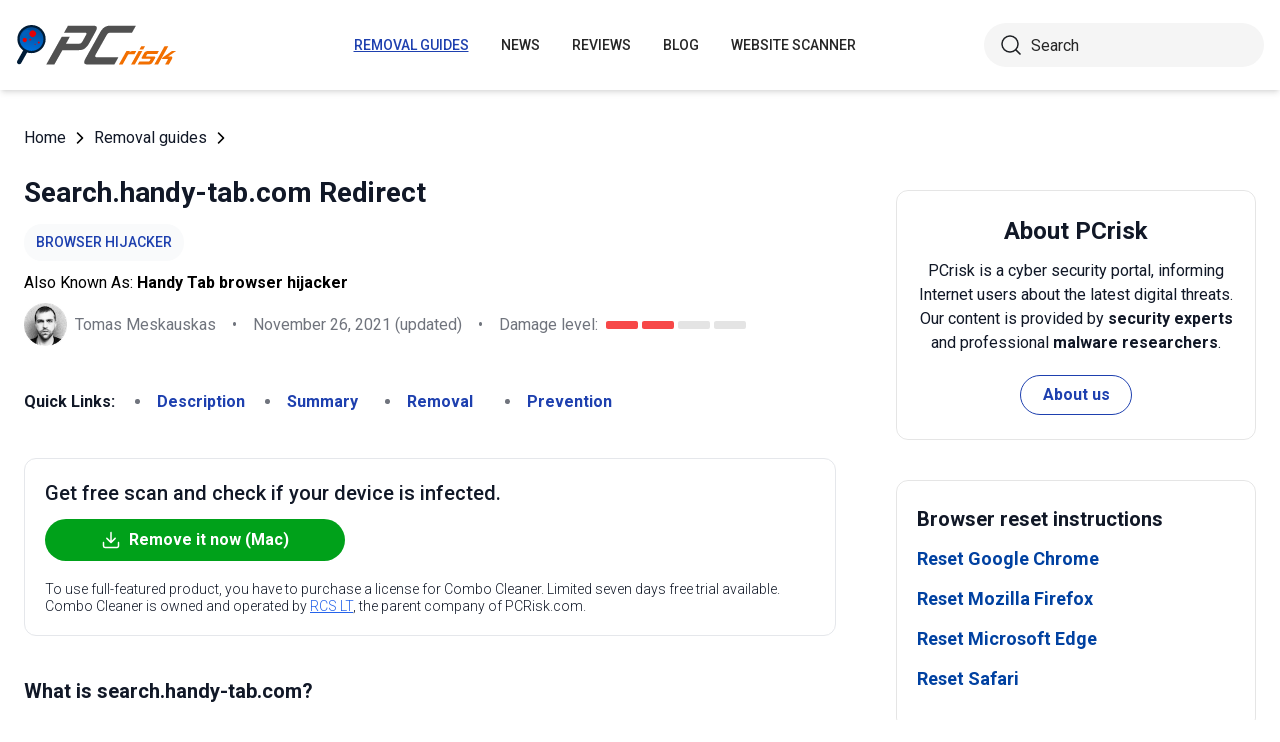

--- FILE ---
content_type: text/html; charset=utf-8
request_url: https://www.pcrisk.com/removal-guides/13162-search-handy-tab-com-redirect
body_size: 16050
content:
<!DOCTYPE html>
<html lang="en">
<head>
<meta charset="utf-8">
<link href="/templates/joomspirit_70/css/style.min.css" rel="stylesheet">
<meta content="IE=edge" http-equiv="X-UA-Compatible">
<meta content="width=device-width,initial-scale=1" name="viewport">
<link rel="apple-touch-icon" sizes="180x180" href="/apple-touch-icon.png">
<link rel="icon" type="image/png" sizes="32x32" href="/favicon-32x32.png">
<link rel="icon" type="image/png" sizes="16x16" href="/favicon-16x16.png">
<link rel="mask-icon" href="/safari-pinned-tab.svg" color="#e1762e">
<link rel="shortcut icon" href="/favicon.ico" type="image/x-icon" />
<link rel="preconnect" href="https://pcriskweb.disqus.com/embed.js">
<meta name="msapplication-TileColor" content="#2b5797">
<meta name="theme-color" content="#ffffff">
  <base href="https://www.pcrisk.com/removal-guides/13162-search-handy-tab-com-redirect" />
  <meta http-equiv="content-type" content="text/html; charset=utf-8" />
  <meta name="robots" content="index, follow" />
  <title>Search.handy-tab.com Redirect - Simple removal instructions, search engine fix (updated)</title>
  <link href="https://www.pcrisk.com/removal-guides/13162-search-handy-tab-com-redirect" rel="canonical"  />
  <script type="application/ld+json">{"@context":"https://schema.org","@type":"Article","mainEntityOfPage":{"@type":"WebPage","@id":"https://www.pcrisk.com/removal-guides/13162-search-handy-tab-com-redirect"},"headline":"Search.handy-tab.com Redirect","image":"https://www.pcrisk.com/images/stories/screenshots201804/handytab-homepage.jpg","datePublished":"2018-07-24T10:20-06:00","dateModified":"2021-11-26T07:10-06:00","author":{"@type":"Person","name":"Tomas Meskauskas","image":"https://www.pcrisk.com/images/tomas-meskauskas-150.png","url":"https://www.pcrisk.com/tomas-meskauskas","sameAs":["https://twitter.com/pcrisk","https://www.linkedin.com/in/tomas-meskauskas-96a25325"]},"publisher":{"@type":"Organization","name":"PCrisk","logo":{"@type":"ImageObject","url":"https://www.pcrisk.com/images/logos/pcrisk_logo_n.png"}}}</script>
  <meta property="og:title" content="Search.handy-tab.com Redirect">
  <meta property="og:image" content="https://www.pcrisk.com/images/stories/screenshots201804/handytab-homepage.jpg">
  <meta property="og:type" content="article">
  <meta property="og:url" content="https://www.pcrisk.com/removal-guides/13162-search-handy-tab-com-redirect">
  <meta name="twitter:card" content="summary_large_image">
  <meta name="twitter:title" content="Search.handy-tab.com Redirect">
  <meta name="twitter:image" content="https://www.pcrisk.com/images/stories/screenshots201804/handytab-homepage.jpg">

<!--[if lt IE 9]>
	<script src="https://cdnjs.cloudflare.com/ajax/libs/html5shiv/3.7.3/html5shiv.js"></script>
<![endif]-->
<!-- Google tag (gtag.js) -->
<script async src="https://www.googletagmanager.com/gtag/js?id=G-YCLYPKPDBV"></script>
<script>
  window.dataLayer = window.dataLayer || [];
  function gtag(){dataLayer.push(arguments);}
  gtag('js', new Date());

  gtag('config', 'G-YCLYPKPDBV');
</script>
</head>
<body>
    <div class="relative flex min-h-screen flex-col overflow-hidden">
		<header class="flex h-[72px] items-center shadow-md xl:h-[90px]">
		  <div class="mx-auto flex w-full max-w-[1440px] items-center justify-normal space-x-10 px-4 lg:justify-between xl:space-x-0 2xl:justify-start">
    						<a href="/" class="mr-auto shrink-0 lg:mr-0 xl:mr-[57px]"><img loading="lazy" src="/templates/joomspirit_70/images/v2/logo.svg" alt="PCrisk.com" class="h-auto w-[121px] object-contain sm:w-24 xl:w-40" width="160" height="46"></a>			
    		    <nav id="header-nav" class="fixed right-0 top-0 z-20 h-screen w-full max-w-[320px] translate-x-full overflow-auto grow bg-blue-800 transition-transform duration-500 ease-out lg:static lg:h-auto lg:w-auto lg:max-w-none lg:translate-x-0 lg:bg-transparent xl:mr-auto [&.active-menu]:translate-x-0">
									<div class="relative w-full">					
					<ul class="flex w-full flex-col items-center justify-center lg:space-x-8 max-lg:space-y-5 pt-20 lg:w-auto lg:flex-row lg:pt-0"><li><a href="/removal-guides" class="menu-link text-base font-medium uppercase leading-tight text-white transition-colors hover:underline lg:text-sm lg:text-neutral-800 lg:hover:text-blue-800 lg:hover:no-underline lg:[&.current-page]:text-blue-800 [&.current-page]:underline current-page">Removal guides</a></li><li><a href="/internet-threat-news" class="menu-link text-base font-medium uppercase leading-tight text-white transition-colors hover:underline lg:text-sm lg:text-neutral-800 lg:hover:text-blue-800 lg:hover:no-underline lg:[&.current-page]:text-blue-800 [&.current-page]:underline ">News</a></li><li><a href="/reviews" class="menu-link text-base font-medium uppercase leading-tight text-white transition-colors hover:underline lg:text-sm lg:text-neutral-800 lg:hover:text-blue-800 lg:hover:no-underline lg:[&.current-page]:text-blue-800 [&.current-page]:underline ">Reviews</a></li><li><a href="https://www.pcrisk.com/blog" class="menu-link text-base font-medium uppercase leading-tight text-white transition-colors hover:underline lg:text-sm lg:text-neutral-800 lg:hover:text-blue-800 lg:hover:no-underline lg:[&.current-page]:text-blue-800 [&.current-page]:underline ">Blog</a></li><li><a href="https://scanner.pcrisk.com" class="menu-link text-base font-medium uppercase leading-tight text-white transition-colors hover:underline lg:text-sm lg:text-neutral-800 lg:hover:text-blue-800 lg:hover:no-underline lg:[&.current-page]:text-blue-800 [&.current-page]:underline ">Website Scanner</a></li><li class="lg:hidden"><a href="/about-us" class="menu-link text-base font-medium uppercase leading-tight text-white transition-colors hover:underline lg:text-sm lg:text-neutral-800 lg:hover:text-blue-800 lg:hover:no-underline lg:[&.current-page]:text-blue-800 [&.current-page]:underline ">About us</a></li><li class="lg:hidden"><a href="/contact-us" class="menu-link text-base font-medium uppercase leading-tight text-white transition-colors hover:underline lg:text-sm lg:text-neutral-800 lg:hover:text-blue-800 lg:hover:no-underline lg:[&.current-page]:text-blue-800 [&.current-page]:underline ">Contact us</a></li></ul>					        <div role="button" aria-label="Close menu" id="close-menu" class="group absolute right-3.5 top-3 hidden max-lg:[&.is-active]:block">
          					<div class="relative flex h-[50px] w-[40px] transform items-center justify-center overflow-hidden">
            <div id="burger-inner" class="flex h-[21px] w-[27px] origin-center transform flex-col justify-between overflow-hidden transition-all duration-300">
              <div id="burger-cross" class="absolute top-2.5 flex w-12 translate-x-0 transform items-center justify-between transition-all duration-500 [&>*:nth-child(1)]:rotate-45 [&>*:nth-child(2)]:-rotate-45">
                <div class="absolute h-[2px] w-7 rotate-0 transform rounded-2xl bg-white transition-all delay-300 duration-500"></div>
                <div class="absolute h-[2px] w-7 -rotate-0 transform rounded-2xl bg-white transition-all delay-300 duration-500"></div>
              </div>
            </div>
          </div>
        </div>
				</div>
				<div class="flex items-center justify-center space-x-2 sm:hidden">
        <form action="/index.php" method="post" id="search-form-mobile" class="absolute right-0 top-[72px] z-10 mx-auto mt-6 hidden h-11 w-full items-center space-x-2 border bg-neutral-100 px-3.5 transition focus-within:border-blue-800 max-sm:static max-sm:flex max-sm:w-[80%] max-sm:rounded-[40px] sm:mt-0 xl:static xl:flex xl:w-[280px] xl:rounded-[40px] xl:border-transparent">
          <button name="submitbutton" class="size-6 shrink-0" type="submit">
            <img src="/templates/joomspirit_70/images/v2/search.svg" alt="Search">
          </button>
          <input name="searchword" class="h-full w-full bg-transparent leading-normal text-neutral-800 placeholder:text-neutral-800 focus:outline-none" placeholder="Search">
			<input type="hidden" name="task" value="search">
			<input type="hidden" name="option" value="com_search">
			<input type="hidden" name="Itemid" value="57">
        </form>
      </div>
			
    			</nav>
    <div class="sm:flex items-center justify-center space-x-2 xl:w-[288px] md:w-[24px] hidden">
      <button id="open-search" class="hidden size-6 sm:max-xl:block" type="button">
        <img src="/templates/joomspirit_70/images/v2/search.svg" alt="Open search" width="24" height="24">
      </button>
      <form action="/index.php" method="post" id="search-form" class="absolute right-0 top-[72px] z-10 mx-auto mt-6 hidden h-11 w-full items-center space-x-2 border bg-neutral-100 px-3.5 transition focus-within:border-blue-800 max-sm:static max-sm:flex max-sm:w-[80%] max-sm:rounded-[40px] sm:mt-0 xl:static xl:flex xl:w-[280px] xl:rounded-[40px] xl:border-transparent">
        <button name="submitbutton" class="size-6 shrink-0" type="submit">
          <img src="/templates/joomspirit_70/images/v2/search.svg" alt="Search" width="24" height="24">
        </button>
        <input name="searchword" class="h-full w-full bg-transparent leading-normal text-neutral-800 placeholder:text-neutral-800 focus:outline-none" placeholder="Search">
			<input type="hidden" name="task" value="search">
			<input type="hidden" name="option" value="com_search">
			<input type="hidden" name="Itemid" value="57">
      </form>
    </div>
    <div role="button" aria-label="Open menu" id="burger-button" class="group relative block lg:hidden">
      <div class="relative flex h-[50px] w-[40px] transform items-center justify-center overflow-hidden">
        <div id="burger-inner" class="flex h-[21px] w-[27px] origin-center transform flex-col justify-between overflow-hidden transition-all duration-300">
          <div class="h-[2px] w-full origin-left transform rounded-2xl bg-neutral-800 transition-all duration-300"></div>
          <div class="h-[2px] w-full transform rounded-2xl bg-neutral-800 transition-all delay-75 duration-300"></div>
          <div class="h-[2px] w-full origin-left transform rounded-2xl bg-neutral-800 transition-all delay-150 duration-300"></div>
        </div>
      </div>
    </div>
		</div>
		</header>
				
			
		<main class="container grow pb-[60px] pt-5 sm:pb-20 xl:pb-[120px]">
						<div class="mb-6 pt-4 items-center space-x-2 hidden lg:flex">
								<a href="https://www.pcrisk.com/" class="leading-normal text-gray-900 transition-colors hover:text-blue-800">Home</a> <svg class="size-3 rotate-180"><use href="/templates/joomspirit_70/images/v2/sprites/sprite.svg#icon-arrow"></use></svg> <a href="/removal-guides" class="leading-normal text-gray-900 transition-colors hover:text-blue-800">Removal guides</a> <svg class="size-3 rotate-180"><use href="/templates/joomspirit_70/images/v2/sprites/sprite.svg#icon-arrow"></use></svg> 			
			</div>
				
					
				
				<div class="flex flex-col max-sm:space-y-[60px] max-xl:sm:space-y-20 xl:flex-row space-x-0 xl:space-x-[60px]">
								<div id="main_component" class="w-full grow mb-10 xl:max-w-[812px] xxl:max-w-[980px]">

						
						




	
	
	









<div class="mb-10">
			
												<h1 class="mb-3 text-2xl font-bold leading-snug text-gray-900 xl:text-3xl">
							
			Search.handy-tab.com Redirect			</h1>
			            <a class="mb-2.5 inline-flex py-2 items-center rounded-full bg-gray-50 px-3 text-center text-sm font-medium uppercase leading-normal text-blue-800" href="/common-types-of-computer-infections#browser-hijacker">Browser Hijacker</a>              
            <p class="mb-2">Also Known As: <span class="font-bold">Handy Tab browser hijacker</span></p>            
                          
              <div class="flex flex-col sm:flex-row sm:flex-wrap sm:items-center sm:space-x-4">
              
              
								<div class="flex items-center space-x-2 prose-a:underline"><picture><img src="/images/team/tm-c70.png" alt="Tomas Meskauskas" class="size-[43px]"></picture><a title="Tomas Meskauskas" rel="author" href="https://www.pcrisk.com/tomas-meskauskas" class="leading-normal text-gray-900/60">Tomas Meskauskas</a></div>				                
								<span class="hidden text-gray-900/60 sm:block">•</span><p class="leading-normal text-gray-900/60 max-sm:mt-3"><time datetime="2021-11-26T07:10-06:00">November 26, 2021</time> (updated)</p>
				                
                                
					<span class="hidden text-gray-900/60 md:block">•</span><div class="flex items-center space-x-2 max-md:mt-3"><p class="leading-normal text-gray-900/60">Damage level: </p><div class="flex space-x-1"><span class="h-2 w-8 rounded-sm bg-[#F74848]"></span><span class="h-2 w-8 rounded-sm bg-[#F74848]"></span><span class="h-2 w-8 rounded-sm bg-[#E4E4E4]"></span><span class="h-2 w-8 rounded-sm bg-[#E4E4E4]"></span></div></div>
                
                                
              </div>
              
              </div>





<nav><span class="inline-flex mr-5 font-bold text-gray-900 leading-loose">Quick Links:</span><ul class="mb-10 inline-flex flex-wrap leading-loose list-disc list-inside"><li class="mr-5 text-gray-900/60 min-w-[100px]"><a href="#a1" class="font-bold text-blue-800 transition-colors hover:text-blue-500">Description</a></li><li class="mr-5 text-gray-900/60 min-w-[100px]"><a href="#threat-summary" class="font-bold text-blue-800 transition-colors hover:text-blue-500">Summary</a></li><li class="mr-5 text-gray-900/60 min-w-[100px]"><a href="#quicksol" class="font-bold text-blue-800 transition-colors hover:text-blue-500">Removal</a></li><li class="mr-5 text-gray-900/60 min-w-[100px]"><a href="#prevention" class="font-bold text-blue-800 transition-colors hover:text-blue-500">Prevention</a></li></ul></nav><div class="mb-10 rounded-xl border border-gray-200 p-5"><p class="mb-3 text-xl font-medium text-gray-900">Get free scan and check if your device is infected.</p><a href="/download-combo-cleaner" onclick="gtag('event', 'Article Btn Top Mac', {'event_category' : 'download','event_label' : 'Handy Tab browser hijacker'});" class="group flex w-full max-w-[300px] items-center justify-center mb-5 space-x-2 rounded-full border border-transparent bg-[#00A11A] px-5 py-2 font-bold leading-normal text-white transition-colors hover:border-green-700 hover:bg-white hover:text-green-700"><svg class="size-5 shrink-0 text-white group-hover:text-[#00A11A]"><use href="/templates/joomspirit_70/images/v2/sprites/sprite.svg#icon-download"></use></svg><span>Remove it now (Mac)</span></a><p class="text-sm font-light leading-tight text-gray-900">To use full-featured product, you have to purchase a license for Combo Cleaner. Limited seven days free trial available. Combo Cleaner is owned and operated by <a href="https://www.pcrisk.com/about-us" title="Read more about us" class="text-blue-600 underline hover:text-blue-500">RCS LT</a>, the parent company of PCRisk.com.</p></div> 
<div class="prose mb-[60px] max-w-none prose-h2:border-b prose-h2:pb-2 prose-h2:text-[30px] prose-h4:text-lg prose-a:text-blue-600 prose-a:underline prose-tr:border-b-0">
 
<h3><span id="a1">What is search.handy-tab.com?</span></h3>
<p>The search.useful-tab.com search engine is promoted by developers (Axel Division LP) using the Handy Tab app, which offers a fast and supposedly useful new tab/homepage with various widgets (to-do list and notes) and quick access to popular web services. It also allows users to choose the background and to see the local weather in a selected location.</p>

<p><img loading="lazy" style="margin: 10px auto; display: block;" alt="search.handy-tab.com browser hijacker" src="/images/stories/screenshots201804/handytab-homepage.jpg" height="534" width="790" /></p>
<p>Handy Tab is a web browser app designed for Google Chrome users and installed on Chrome as an extension.</p>
<p>Once installed, it modifies browser settings, replacing the homepage, new tab, and search engine URLs with search.useful-tab.com If you try to use the search engine, it displays results generated by search.useful-tab.com Handy Tab app is a legitimate Chrome extension and is not confirmed to record information (as most other browser hijackers do).</p>
<p>Other browser hijackers track users and record information including visited websites, IP addresses, search queries, etc. This data is usually passed to third parties to generate revenue. In some cases, these third parties are cyber criminals.</p>
<p>Therefore, users might encounter privacy issues or even have their identity stolen and used for dubious purposes. These are common reasons why you are advised not to use any browser hijackers and uninstall them immediately.</p>
<table id="threat-summary" class="threat_properties_table"><caption>Threat Summary:</caption>
<tbody>
<tr>
<td class="threat_table_property_key"><strong>Name</strong></td>
<td class="threat_table_property_value">Handy Tab browser hijacker</td>
</tr>
<tr>
<td class="threat_table_property_key"><strong>Threat Type</strong></td>
<td class="threat_table_property_value">Browser Hijacker, Redirect, Search Hijacker, Toolbar, Unwanted New Tab</td>
</tr>
<tr>
<td class="threat_table_property_key"><strong>Symptoms</strong></td>
<td class="threat_table_property_value">Manipulated Internet browser(s) settings (homepage, default Internet search engine, new tab settings). User's are forced to visit hijacker's website and search the Internet using their search engines.</td>
</tr>
<tr>
<td class="threat_table_property_key"><strong>Distribution methods</strong></td>
<td class="threat_table_property_value">Deceptive pop-up ads, free software installers (bundling), fake flash player installers.</td>
</tr>
<tr>
<td class="threat_table_property_key"><strong>Damage</strong></td>
<td class="threat_table_property_value">Internet browsing tracking (potential privacy issues), displaying of unwanted ads, redirects to shady websites.</td>
</tr>
<tr>
<td class="threat_table_property_key">
<strong>Malware Removal (Mac)</strong></td>
<td class="threat_table_property_value">
<p>To eliminate possible malware infections, scan your Mac with legitimate antivirus software. Our security researchers recommend using Combo Cleaner.</p>                    
                    <a onclick="gtag('event', 'Table Btn Mac', {'event_category' : 'download','event_label' : 'Handy Tab browser hijacker'});" href="/download-combo-cleaner" class="my-7 flex w-full max-w-[375px] flex-wrap items-center justify-center space-x-2 rounded-full bg-[#00A11A] px-5 py-2 text-sm text-center font-bold leading-normal !text-white !no-underline transition-colors hover:bg-green-700/100 sm:text-base">
                        <svg class="size-5 shrink-0 text-white">
                          <use href="/templates/joomspirit_70/images/v2/sprites/sprite.svg#icon-download"></use>
                        </svg>
                        <span>Download Combo Cleaner for Mac</span>
                      </a>
<p class="text-sm">To use full-featured product, you have to purchase a license for Combo Cleaner. Limited seven days free trial available. Combo Cleaner is owned and operated by <a href="https://www.pcrisk.com/about-us" title="Read more about us">RCS LT</a>, the parent company of PCRisk.com.</p></td>
</tr>
</tbody>
</table>
<p></p>
<p>Most apps of this type promote search engines such as Handy Tab. Developers offer faster browsing, more relevant and accurate search results, and various additional features such as widgets, quick access to popular websites, and so on. Browser hijackers often look very similar, and the only difference is usually the features offered.</p>
<p>Handy Tab seems similar to most browser hijackers, even though it is a legitimate app. Examples of other apps and their associated search engines are <a href="/removal-guides/13024-quickflighttracker-toolbar" target="_self">QuickFlightTracker</a> and <a href="/removal-guides/12981-thepresidentsays-toolbar" target="_self">ThePresidentSays</a>.</p>
<h3>How did Handy Tab install on my computer?</h3>
<p>Handy Tab is available on Chrome Web Store and their official useful-tab.com website, however, it is browser hijackers are often installed through intrusive ads or using the 'bundling' method. Bundling is a way to install dubious software with other regular software in a deceptive way.</p>
<p>Developers usually hide these "bundled" apps within "Custom", "Advanced" settings, or options of the download/installation processes.</p>
<p>Clicked intrusive advertisements redirect to malicious websites and execute scripts that stealthily download and install malware or other potentially unwanted programs (PUPs). These PUPs are sometimes installed through software downloaded using torrent clients or other third party software installers/downloaders.</p>
<h3>How to avoid installation of potentially unwanted applications?</h3>
<p>To avoid PUPs (Potentially Unwanted Programs) - in this case browser hijackers - study the installation process carefully. Do not skip installation steps by quickly clicking the "Next" button. Check all available "Advanced"/"Custom" (and other similar) settings (or options). Download software from official sources only and use direct links.</p>
<p>Avoid using third party software downloaders/installers, since they are usually monetized by promoting unwanted programs that are installed using the bundling method. Browse the web with care - do not click pop-up ads, especially when visiting unofficial or untrustworthy websites.</p>
<p>Keep your antivirus software enabled and web browser updated. If your computer is already infected with Handy Tab, we recommend running a scan with 
<a href="/download-combo-cleaner" onclick="gtag('event', 'Remover Content Link Mac', {'event_category' : 'download','event_label' : 'Handy Tab browser hijacker'});">Combo Cleaner Antivirus for macOS</a> to automatically eliminate this browser hijacker.</p>
<p>Website promoting Handy Tab browser hijacker:</p>
<p><img loading="lazy" style="margin-top: 10px; margin-bottom: 10px;" alt="Website used to promote Handy Tab browser hijacker" src="/images/stories/screenshots201804/handytab-promoter.jpg" height="538" width="790" /></p>
<p style="text-align: center;">
<h3 id="quicksol">Instant automatic Mac malware removal:</h3>
<p>Manual threat removal might be a lengthy and complicated process that requires advanced IT skills. Combo Cleaner is a professional automatic malware removal tool that is recommended to get rid of Mac malware. Download it by clicking the button below:</p>
<a onclick="gtag('event', 'main button Mac', {'event_category' : 'download','event_label' : 'Handy Tab browser hijacker'});" href="/download-combo-cleaner" class="my-7 flex w-full max-w-[375px] flex-wrap text-center items-center justify-center space-x-2 space-y-1 rounded-full bg-[#00A11A] px-5 py-2 text-sm font-bold !text-white !no-underline transition-colors hover:bg-green-700/100 sm:text-base">
                <svg class="size-5 shrink-0 text-white">
                  <use href="/templates/joomspirit_70/images/v2/sprites/sprite.svg#icon-download"></use>
                </svg>
                <span>DOWNLOAD Combo Cleaner for Mac</span>
              </a>
              <p class="text-sm">By downloading any software listed on this website you agree to our <a href="/privacy-policy">Privacy Policy</a> and <a href="/terms-of-use">Terms of Use</a>. To use full-featured product, you have to purchase a license for Combo Cleaner. Limited seven days free trial available. Combo Cleaner is owned and operated by <a href="https://www.pcrisk.com/about-us" title="Read more about RCS LT">RCS LT</a>, the parent company of PCRisk.com.</p></p>
<p><strong><span style="font-size: 1.3em;">Quick menu:</span></strong></p>
<ul id="quickul">
<li><a href="#a1" target="_self">What is search.handy-tab.com?</a></li>
<li>STEP 1. <a href="#a2" target="_self">Uninstall Handy Tab application using Control Panel.</a></li>
<li>STEP 2. <a href="#a3" target="_self">Remove search.handy-tab.com redirect from Internet Explorer.</a></li>
<li>STEP 3. <a href="#a4" target="_self">Remove Handy Tab browser hijacker from Google Chrome.</a></li>
<li>STEP 4. <a href="#a5" target="_self">Remove search.handy-tab.com homepage and default search engine from Mozilla Firefox.</a></li>
<li>STEP 5. <a href="#a7" target="_self">Remove search.handy-tab.com redirect from Safari.</a></li>
<li>STEP 6. <a href="#a8" target="_self">Remove rogue plug-ins from Microsoft Edge.</a></li>
</ul>
<h3 style="text-align: center;"><span id="a2" style="text-align: center;">Handy Tab browser hijacker removal:</span></h3>
<p><p class="osseparator-win11"><strong>Windows 11 users:</strong></p>
<p><img loading="lazy" style="margin: 10px auto; display: block;" alt="Accessing Apps and Features in Windows 11" src="/images/stories/uninstall/win11-uninstall.jpg" height="469" width="790" /></p>
<p>Right-click on the Start icon, select <strong><em>Apps and Features</em></strong>. In the opened window search for the application you want to uninstall, after locating it, click on the <strong><em>three vertical dots</em></strong> and select <strong><em>Uninstall</em></strong>.</p>
<p class="osseparator-win8"><strong>Windows 10 users:</strong></p>
<p><img loading="lazy" style="margin: 10px auto; display: block;" alt="Accessing Programs and Features (uninstall) in Windows 8" src="/images/stories/uninstall/win10-program-files.jpg" height="338" width="790" /></p>
<p>Right-click in the lower left corner of the screen, in the Quick Access Menu select <strong><em>Control Panel</em></strong>. In the opened window choose <strong><em>Programs and Features</em></strong>.</p>
<p class="osseparator-win7"><strong>Windows 7 users:</strong></p>
<p><img loading="lazy" style="margin: 10px auto; display: block;" alt="Accessing Programs and Features (uninstall) in Windows 7" src="/images/stories/uninstall/win7-program-files-790.jpg" height="347" width="790" /></p>
<p>Click <strong><em>Start</em></strong> (Windows Logo at the bottom left corner of your desktop), choose <strong><em>Control Panel</em></strong>. Locate <strong><em>Programs</em></strong> and click <strong><em>Uninstall a program</em></strong>.</p>
<p class="osseparator-osx"><strong>macOS (OSX) users:</strong></p>
<p><img loading="lazy" style="margin: 10px auto; display: block;" alt="Uninstall app in OSX (Mac)" src="/images/stories/uninstall/osx-applications-uninstall-790up.jpg" height="297" width="790" /></p>
<p>Click <strong><em>Finder</em></strong>, in the opened screen select <strong><em>Applications</em></strong>. Drag the app from the <strong><em>Applications</em></strong> folder to the <strong><em>Trash</em></strong> (located in your Dock), then right click the Trash icon and select <strong><em>Empty Trash</em></strong>.</p></p>
<p><img loading="lazy" style="margin: 10px auto; display: block;" alt="search.handy-tab.com browser hijacker uninstall via Control Panel" src="/images/stories/screenshots201804/handytab-programs.jpg" height="420" width="790" /></p>
<p><strong>In the uninstall programs window:</strong> look for any recently installed suspicious applications (for example, "<strong>Handy Tab</strong>"), select these entries and click "<strong>Uninstall</strong>" or "<strong>Remove</strong>".</p>
<p>After uninstalling the potentially unwanted programs that cause browser redirects to the search.handy-tab.com website, scan your computer for any remaining unwanted components. To scan your computer, use <a href="/
reviews/antivirus" target="_self">recommended malware removal software</a>.</p>
<p style="text-align: center;">
<div class="border border-gray-200 bg-gray-100 rounded px-2  mb-5 mt-5">
<p class="text-center"><a onclick="gtag('event', 'middle button Mac', {'event_category' : 'download','event_label' : 'Handy Tab browser hijacker'});" href="/download-combo-cleaner" class="my-5 inline-flex w-full max-w-[375px] flex-wrap text-center items-center justify-center space-x-2 space-y-1 rounded-full bg-[#00A11A] px-5 py-2 text-sm font-bold !text-white !no-underline transition-colors hover:bg-green-700/100 sm:text-base">
                <svg class="size-5 shrink-0 text-white">
                  <use href="/templates/joomspirit_70/images/v2/sprites/sprite.svg#icon-download"></use>
                </svg>
                <span class="leading-tight">DOWNLOAD remover for Mac malware infections</span>
              </a>
</p>
<p class="text-sm mb-7 leading-tight">Combo Cleaner checks if your computer is infected with malware. To use full-featured product, you have to purchase a license for Combo Cleaner. Limited seven days free trial available. Combo Cleaner is owned and operated by <a href="https://www.pcrisk.com/about-us" title="Read more about RCS LT">RCS LT</a>, the parent company of PCRisk.com.</p>
</div></p>
<p style="text-align: center;"></p>
<p></p>
<h3 style="text-align: center;">Handy Tab browser hijacker removal from Internet browsers:</h3>
<p>Video showing how to remove browser redirects:</p>
<p>

			<div class="embed-container"><iframe title="Video" loading="lazy" src="https://www.youtube.com/embed/yjeLixGioaU?rel=0&amp;fs=1&amp;wmode=transparent" frameborder="0" allowfullscreen></iframe></div></p>
<p><nav style="display: inline-block;">
<span id="internet-explorer" class="browsers-selector selected">Internet Explorer</span> 
<a class="browsers-selector" href="#chrome">Chrome</a> 
<a class="browsers-selector" href="#firefox">Firefox</a> 
<a class="browsers-selector" href="#safari">Safari</a>
<a class="browsers-selector" href="#edge">Edge</a> 
</nav></p>
<h3><span id="a3"><img loading="lazy" style="margin: 10px; vertical-align: middle;" alt="Internet Explorer logo" src="/images/stories/general/explorer-logo.jpg" height="39" width="40" />Remove malicious add-ons from Internet Explorer:</span></h3>
<p><img loading="lazy" style="margin: 10px auto; display: block;" alt="Removing search.handy-tab.com related Internet Explorer extensions" src="/images/stories/screenshots201804/handytab-ie1.jpg" height="446" width="790" /></p>
<p>Click the "gear" icon <img loading="lazy" style="margin: 10px auto; vertical-align: middle;" alt="Internet Explorer options icon" src="/images/stories/general/explorer-options-icon.jpg" height="32" width="35" /> (at the top right corner of Internet Explorer), select "Manage Add-ons". Look for any recently installed suspicious extensions, select these entries and click "Remove".</p>
<p><strong>Change your homepage:</strong></p>
<p><img loading="lazy" style="margin: 10px auto; display: block;" alt="Removing search.handy-tab.com from Internet Explorer homepage" src="/images/stories/screenshots201804/handytab-ie2.jpg" height="369" width="790" /></p>
<p>Click the "gear" icon <img loading="lazy" style="margin: 10px auto; vertical-align: middle;" alt="Internet Explorer options icon" src="/images/stories/general/explorer-options-icon.jpg" height="32" width="35" /> (at the top right corner of Internet Explorer), select "Internet Options", in the opened window, remove <strong>hxxp://search.handy-tab.com</strong> and enter your preferred domain, which will open each time you launch Internet Explorer. You can also enter about: blank to open a blank page when you start Internet Explorer.</p>
<p><strong>Change your default search engine:</strong></p>
<p><img loading="lazy" style="margin: 10px auto; display: block;" alt="Removing search.handy-tab.com from Internet Explorer default search engine" src="/images/stories/screenshots201804/handytab-ie3.jpg" height="428" width="790" /></p>
<p>Click the "gear" icon <img loading="lazy" style="margin: 10px auto; vertical-align: middle;" alt="Internet Explorer options icon" src="/images/stories/general/explorer-options-icon.jpg" height="32" width="35" /> (at the top right corner of Internet Explorer), select "Manage Add-ons". In the opened window, select "Search Providers", set "Google", "Bing", or any other preferred search engine as your default and then remove "<strong>handy-tab</strong>".</p>
<p>

<p><span style="text-decoration: underline;"><em><strong>Optional method:</strong></em></span>
</p>
<p>If you continue to have problems with removal of the handy tab browser hijacker, reset your Internet Explorer settings to default.</p>
<p><strong>Windows XP users:</strong> Click <strong><em>Start</em></strong>, click <strong><em>Run</em></strong>, in the opened window type <strong><em>inetcpl.cpl</em></strong> In the opened window click the <strong><em>Advanced</em></strong> tab, then click <strong><em>Reset</em></strong>.</p>
<p><img loading="lazy" style="margin: 10px auto; display: block;" alt="Resetting Internet Explorer settings to default on Windows XP" src="/images/stories/general-browser-reset/nwinxp-explorer-reset.jpg" height="355" width="790" />
</p>
<p><strong>Windows Vista and Windows 7 users:</strong> Click the Windows logo, in the start search box type <strong><em>inetcpl.cpl</em></strong> and click enter. In the opened window click the <strong><em>Advanced</em></strong> tab, then click <strong><em>Reset</em></strong>.</p>
<p><img loading="lazy" style="margin: 10px auto; display: block;" alt="Resetting Internet Explorer settings to default on Windows 7" src="/images/stories/general-browser-reset/nwin7-explorer-reset.jpg" height="351" width="790" />
</p>
<p><strong>Windows 8 users:</strong> Open Internet Explorer and click the <strong><em>gear</em></strong> icon. Select <strong><em>Internet Options</em></strong>.</p>
<p><img loading="lazy" style="margin: 10px auto; display: block;" alt="Reseting Internet Explorer settings to default in Windows 8 - accessing " src="/images/stories/general-browser-reset/win8-internet-explorer-reset1.jpg" height="401" width="790" />
</p>
<p>In the opened window, select the <strong><em>Advanced</em></strong> tab.</p>
<p><img loading="lazy" style="margin: 10px auto; display: block;" alt="Resetting Internet Explorer settings to default on Windows 8 - Internet options advanced tab" src="/images/stories/general-browser-reset/nwin8-explorer2.jpg" height="282" width="790" />
</p>
<p>Click the <strong><em>Reset</em></strong> button.</p>
<p><img loading="lazy" style="margin: 10px auto; display: block;" alt="Resetting Internet Explorer settings to default on Windows 8 - click the Reset button in the Internet options advanced tab" src="/images/stories/general-browser-reset/nwin8-explorer3.jpg" height="204" width="790" />
</p>
<p>Confirm that you wish to reset Internet Explorer settings to default by clicking the <strong><em>Reset</em></strong> button.</p>
<p><img loading="lazy" style="margin: 10px auto; display: block;" alt="Resetting Internet Explorer settings to default on Windows 8 - confirm settings reset to default by clicking the reset button" src="/images/stories/general-browser-reset/nwin8-explorer4.jpg" height="447" width="790" />
</p>

</p>
<p><nav style="display: inline-block;">
<a class="browsers-selector" href="#internet-explorer">Internet Explorer</a> 
<span id="chrome" class="browsers-selector selected">Chrome</span> 
<a class="browsers-selector" href="#firefox">Firefox</a>
<a class="browsers-selector" href="#safari">Safari</a>
<a class="browsers-selector" href="#edge">Edge</a> 
</nav></p>
<h3><span id="a4"><img loading="lazy" style="margin: 10px; vertical-align: middle;" alt="Google Chrome logo" src="/images/stories/general/chrome-logo.jpg" height="41" width="40" />Remove malicious extensions from Google Chrome:</span></h3>
<p><img loading="lazy" style="margin: 10px auto; display: block;" alt="Removing search.handy-tab.com related Google Chrome extensions" src="/images/stories/screenshots201804/handytab-chrome1.jpg" height="480" width="790" /></p>
<p>Click the Chrome menu icon <img loading="lazy" style="margin-top: 10px; margin-bottom: 10px; vertical-align: middle;" alt="Google Chrome menu icon" src="/images/stories/general/google-chrome-menu-icon.jpg" height="34" width="35" /> (at the top right corner of Google Chrome), select "More tools" and click "Extensions". Locate "<strong>Handy Tab</strong>" and other recently-installed suspicious browser add-ons, and remove them.</p>
<p><strong>Change your homepage:</strong></p>
<p><img loading="lazy" style="margin: 10px auto; display: block;" alt="Removing search.handy-tab.com from Google Chrome homepage" src="/images/stories/screenshots201804/handytab-chrome2.jpg" height="562" width="790" /></p>
<p>Click the Chrome menu icon <img loading="lazy" style="margin-top: 10px; margin-bottom: 10px; vertical-align: middle;" alt="Google Chrome menu icon" src="/images/stories/general/google-chrome-menu-icon.jpg" height="34" width="35" /> (at the top right corner of Google Chrome), select "Settings". In the "On startup" section, disable "<strong>Handy Tab</strong>", look for a browser hijacker URL (<strong>hxxp://www.search.handy-tab.com</strong>) below the “Open a specific or set of pages” option. If present, click on the three vertical dots icon and select “Remove”.</p>
<p><strong>Change your default search engine:</strong></p>
<p><img loading="lazy" style="margin: 10px auto; display: block;" alt="Removing search.handy-tab.com from Google Chrome default search engine" src="/images/stories/screenshots201804/handytab-chrome3.jpg" height="563" width="790" /></p>
<p>To change your default search engine in Google Chrome: Click the Chrome menu icon <img loading="lazy" style="margin-top: 10px; margin-bottom: 10px; vertical-align: middle;" alt="Google Chrome menu icon" src="/images/stories/general/google-chrome-menu-icon.jpg" height="34" width="35" /> (at the top right corner of Google Chrome), select "Settings", in the "Search engine" section, click "Manage search engines...", in the opened list, look for "<strong>search.handy-tab.com</strong>", and when located, click the three vertical dots near this URL and select "Remove from list".</p>
<p><p><span style="text-decoration: underline;"><em><strong>Optional method:</strong></em></span></p>
<p>If you continue to have problems with removal of the handy tab browser hijacker, reset your Google Chrome browser settings. Click the <strong><em>Chrome menu icon</em></strong>&nbsp;<img loading="lazy" style="margin-top: 10px; margin-bottom: 10px; vertical-align: middle;" alt="Google Chrome menu icon" src="/images/stories/general/google-chrome-menu-icon.jpg" height="34" width="35" /> (at the top right corner of Google Chrome) and select <strong><em>Settings</em></strong>. Scroll down to the bottom of the screen. Click the <strong><em>Advanced…</em></strong> link.</p>
<p><img loading="lazy" style="margin: 10px auto; display: block;" alt="Google Chrome settings reset step 1" src="/images/stories/general/chrome-settings-reset-step1.jpg" height="432" width="790" /></p>
<p>After scrolling to the bottom of the screen, click the <strong><em>Reset (Restore settings to their original defaults)</em></strong> button.</p>
<p><img loading="lazy" style="margin: 10px auto; display: block;" alt="Google Chrome settings reset step 2" src="/images/stories/general/chrome-settings-reset-step2.jpg" height="432" width="790" /></p>
<p>In the opened window, confirm that you wish to reset Google Chrome settings to default by clicking the <strong><em>Reset</em></strong> button.</p>
<p><img loading="lazy" style="margin: 10px auto; display: block;" alt="Google Chrome settings reset step 3" src="/images/stories/general/chrome-settings-reset-step3.jpg" height="431" width="790" /></p></p>
<p><nav style="display: inline-block;">
<a class="browsers-selector" href="#internet-explorer">Internet Explorer</a> 
<a class="browsers-selector" href="#chrome">Chrome</a> 
<span id="firefox" class="browsers-selector selected">Firefox</span>
<a class="browsers-selector" href="#safari">Safari</a>
<a class="browsers-selector" href="#edge">Edge</a> 
</nav></p>
<h3><span id="a5"><img loading="lazy" style="margin: 10px; vertical-align: middle;" alt="Mozilla Firefox logo" src="/images/stories/general/firefox-logo.jpg" height="40" width="40" />Remove malicious plug-ins from Mozilla Firefox:</span></h3>
<p><img loading="lazy" style="margin: 10px auto; display: block;" alt="Removing search.handy-tab.com related Mozilla Firefox extensions" src="/images/stories/screenshots201804/handytab-ffox1.jpg" height="476" width="790" /></p>
<p>Click the Firefox menu <img loading="lazy" style="margin: 10px auto; vertical-align: middle;" alt="firefox menu icon" src="/images/stories/general/firefox-menu.jpg" height="37" width="35" /> (at the top right corner of the main window), select "Add-ons". Click on "Extensions" and remove "<strong>Handy Tab</strong>", as well as all other recently installed browser plug-ins.</p>
<p><strong>Change your homepage:</strong></p>
<p><img loading="lazy" style="margin: 10px auto; display: block;" alt="Removing search.handy-tab.com from Mozilla Firefox homepage" src="/images/stories/screenshots201804/handytab-ffox2.jpg" height="527" width="790" /></p>
<p>To reset your homepage, click the Firefox menu <img loading="lazy" style="margin: 10px auto; vertical-align: middle;" alt="firefox menu icon" src="/images/stories/general/firefox-menu.jpg" height="37" width="35" /> (at the top right corner of the main window), then select "Options", in the opened window, remove <strong>hxxp://search.handy-tab.com</strong> and enter your preferred domain, which will open each time you start Mozilla Firefox.</p>
<p><strong>Change your default search engine:</strong></p>
<p><img loading="lazy" style="margin: 10px auto; display: block;" alt="Removing search.handy-tab.com from Mozilla Firefox default search engine" src="/images/stories/screenshots201804/handytab-ffox3.jpg" height="390" width="790" /></p>
<p>In the URL address bar, type about:config and press Enter.<br />Click "I'll be careful, I promise!".<br />In the search filter at the top, type: "<strong>search.handy-tab.com</strong>"<br />Right-click on the found preferences and select "Reset" to restore default values.</p>
<p>
<p><span style="text-decoration: underline;"><em><strong>Optional method:</strong></em></span></p>
<p>Computer users who have problems with handy tab browser hijacker removal can reset their Mozilla Firefox settings.</p>
<p>Open Mozilla Firefox, at the top right corner of the main window, click the <strong><em>Firefox menu</em></strong>, <img loading="lazy" style="vertical-align: middle;" alt="firefox menu icon" src="/images/stories/general/firefox-menu.jpg" height="37" width="35" /> in the opened menu, click <strong><em>Help.</em></strong></p>
<p><img loading="lazy" style="margin: 10px auto; display: block;" alt="Accessing settings (Reset Firefox to default settings step 1)" src="/images/stories/general-browser-reset/firefox-57-reset-step1.jpg" height="507" width="790" /></p>
<p>Select <strong><em>Troubleshooting Information</em></strong>.</p>
<p><img loading="lazy" style="margin: 10px auto; display: block;" alt="Accessing Troubleshooting Information (Reset Firefox to default settings step 2)" src="/images/stories/general-browser-reset/firefox-57-reset-step2.jpg" height="506" width="790" /></p>
<p>In the opened window, click the <strong><em>Refresh Firefox</em></strong> button.</p>
<p><img loading="lazy" style="margin: 10px auto; display: block;" alt="Clicking on Refresh Firefox button (Reset Firefox to default settings step 3)" src="/images/stories/general-browser-reset/firefox-57-reset-step3.jpg" height="506" width="790" /></p>
<p>In the opened window, confirm that you wish to reset Mozilla Firefox settings to default by clicking the <strong><em>Refresh Firefox</em></strong> button.</p>
<p><img loading="lazy" style="margin: 10px auto; display: block;" alt="Confirm your want to reset Firefox settings to default (Reset Firefox to default settings step 4)" src="/images/stories/general-browser-reset/firefox-57-reset-step4.jpg" height="508" width="790" /></p>
<nav style="display: inline-block;">
<a class="browsers-selector" href="#internet-explorer">Internet Explorer</a> 
<a class="browsers-selector" href="#chrome">Chrome</a> 
<a class="browsers-selector" href="#firefox">Firefox</a>
<span id="safari" class="browsers-selector selected">Safari</span>
<a class="browsers-selector" href="#edge">Edge</a> 
</nav>

<h3><img loading="lazy" style="margin-right: 10px; vertical-align: middle;" alt="safari browser logo" src="/images/stories/general/safari-icon.jpg" height="37" width="38" /><span id="a7">Remove malicious extensions from Safari:</span></h3>
<p><img loading="lazy" style="margin: 10px auto; display: block;" alt="Removing browser hijackers from safari step 1 - accessing preferences" src="/images/stories/general/hijacker-safari-removal1.jpg" height="327" width="790" /></p>
<p>Make sure your Safari browser is active and click <strong><em>Safari</em></strong> menu, then select <strong><em>Preferences...</em></strong></p>
<p><img loading="lazy" style="margin: 10px auto; display: block;" alt="removing browser hijacker from safari step 2 - removing extensions" src="/images/stories/general/hijacker-safari-removal2.jpg" height="414" width="790" /></p>
<p>In the preferences window select the <strong><em>Extensions</em></strong> tab. Look for any recently installed suspicious extensions and <strong><em>uninstall</em></strong> them.</p>
<p><img loading="lazy" style="margin: 10px auto; display: block;" alt="Removing browser hijackers from safari step 3 - changing homepage" src="/images/stories/general/hijacker-safari-removal3.jpg" height="414" width="790" /></p>
<p>In the preferences window select <strong><em>General</em></strong> tab and make sure that your homepage is set to a preferred URL, if its altered by a browser hijacker - change it.</p>
<p><img loading="lazy" style="margin: 10px auto; display: block;" alt="removing browser hijackers from safari step 4 - changing the default Internet search engine" src="/images/stories/general/hijacker-safari-removal4.jpg" height="268" width="790" /></p>
<p>In the preferences window select <strong><em>Search</em></strong> tab and make sure that your preferred Internet search engine is selected.</p>
<p><span style="text-decoration: underline;"><em><strong>Optional method:</strong></em></span></p>
<p>Make sure your Safari browser is active and click on <strong><em>Safari</em></strong> menu. From the drop down menu select <strong><em>Clear History and Website Data...</em></strong></p>
<p><img loading="lazy" style="margin: 10px auto; display: block;" alt="resetting safari step 1" src="/images/stories/general/optional-method-safari-reset1.jpg" height="346" width="790" /></p>
<p>In the opened window select <strong><em>all history</em></strong> and click the <strong><em>Clear History</em></strong> button.</p>
<p><img loading="lazy" style="margin: 10px auto; display: block;" alt="resetting safari step 2" src="/images/stories/general/optional-method-safari-reset2.jpg" height="370" width="790" /></p>

<nav style="display: inline-block;">
<a class="browsers-selector" href="#internet-explorer">Internet Explorer</a> 
<a class="browsers-selector" href="#chrome">Chrome</a> 
<a class="browsers-selector" href="#firefox">Firefox</a>
<a class="browsers-selector" href="#safari">Safari</a>
<span id="edge" class="browsers-selector selected">Edge</span> 
</nav>


<h3 id="a8"><img loading="lazy" style="margin: 10px; vertical-align: middle;" alt="Microsoft Edge (Chromium) logo" src="/images/stories/general/edge-chromium-logo.jpg" height="40" width="40" />Remove malicious extensions from Microsoft Edge:</h3>
<p><img loading="lazy" style="margin: 10px auto; display: block;" alt="Removing browser hijackers from Microsoft Edge step 1" src="/images/stories/screenshots202001/edge-chromium-hijacker1.jpg" height="557" width="790" /></p>
<p>Click the Edge menu icon&nbsp;<img loading="lazy" style="margin-top: 10px; margin-bottom: 10px; vertical-align: middle;" alt="Microsoft Edge (chromium) menu icon" src="/images/stories/general/edge-chromium-menu-icon.jpg" height="37" width="35" /> (at the top right corner of Microsoft Edge), select "<strong>Extensions</strong>". Locate any recently-installed suspicious browser add-ons, and remove them.</p>
<p><strong>Change your homepage and new tab settings:</strong></p>
<p><img loading="lazy" style="margin: 10px auto; display: block;" alt="Removing browser hijackers from Microsoft Edge step 2" src="/images/stories/screenshots202001/edge-chromium-hijacker2.jpg" height="531" width="790" /></p>
<p>Click the Edge menu icon&nbsp;<img loading="lazy" style="margin-top: 10px; margin-bottom: 10px; vertical-align: middle;" alt="Microsoft Edge (chromium) menu icon" src="/images/stories/general/edge-chromium-menu-icon.jpg" height="37" width="35" /> (at the top right corner of Microsoft Edge), select "Settings". In the "<strong>On startup</strong>" section look for the name of the browser hijacker and click "<strong>Disable</strong>".</p>
<p><strong>Change your default Internet search engine:</strong></p>
<p><img loading="lazy" style="margin: 10px auto; display: block;" alt="Removing browser hijackers from Microsoft Edge step 3" src="/images/stories/screenshots202001/edge-chromium-hijacker3.jpg" height="495" width="790" /></p>
<p>To change your default search engine in Microsoft Edge: Click the Edge menu icon&nbsp;<img loading="lazy" style="margin-top: 10px; margin-bottom: 10px; vertical-align: middle;" alt="Microsoft Edge (chromium) menu icon" src="/images/stories/general/edge-chromium-menu-icon.jpg" height="37" width="35" /> (at the top right corner of Microsoft Edge), select "<strong>Privacy and services</strong>", scroll to bottom of the page and select "<strong>Address bar</strong>". In the "<strong>Search engines used in address bar</strong>" section look for the name of the unwanted Internet search engine, when located click the "<strong>Disable</strong>" button near it. Alternatively you can click on "<strong>Manage search engines</strong>", in the opened menu look for unwanted Internet search engine. Click on the puzzle icon <img loading="lazy" style="margin-top: 10px; margin-bottom: 10px; vertical-align: middle;" alt="Microsoft Edge (Chromium) puzzle icon" src="/images/stories/general/edge-chromium-puzzle-icon.jpg" height="32" width="35" /> near it and select "<strong>Disable</strong>".</p>
<p><span style="text-decoration: underline;"><em><strong>Optional method:<br /></strong></em></span></p>
<p>If you continue to have problems with removal of the handy tab browser hijacker, reset your Microsoft Edge browser settings. Click the <strong><em>Edge menu icon</em></strong>&nbsp;<img loading="lazy" style="margin-top: 10px; margin-bottom: 10px; vertical-align: middle;" alt="Microsoft Edge (chromium) menu icon" src="/images/stories/general/edge-chromium-menu-icon.jpg" height="37" width="35" /> (at the top right corner of Microsoft Edge) and select <strong><em>Settings</em></strong>.</p>
<p><img loading="lazy" style="margin: 10px auto; display: block;" alt="Microsoft Edge (Chromium) reset step 1" src="/images/stories/general/egde-chromium-reset1.jpg" height="598" width="790" /></p>
<p>In the opened settings menu select <strong><em>Reset settings</em></strong>.</p>
<p><img loading="lazy" style="margin: 10px auto; display: block;" alt="Microsoft Edge (Chromium) reset step 2" src="/images/stories/general/edge-chromium-reset2.jpg" height="589" width="790" /></p>
<p>Select <strong><em>Restore settings to their default values</em></strong>. In the opened window, confirm that you wish to reset Microsoft Edge settings to default by clicking the <strong><em>Reset</em></strong> button.</p>
<p><img loading="lazy" style="margin: 10px auto; display: block;" alt="Microsoft Edge (Chromium) reset step 3" src="/images/stories/general/edge-chromium-reset3.jpg" height="591" width="790" /></p>
<ul>
<li>If this did not help, follow these alternative <a href="/how-to-remove-spyware/reset-browser-settings#edge" target="_self">instructions</a> explaining how to reset the Microsoft Edge browser.</li>
</ul>



</p>
<p></p>
<p>
<p id="prevention"><strong>Summary:</strong></p>
<p><img loading="lazy" style="margin: 0px 10px 10px 0px; float: left;" alt="declining installation of browser hijackers while downloading free software sample" src="/images/stories/general/hijacker-decline1-up.jpg" height="235" width="300" />A browser hijacker is a type of adware infection that modifies Internet browser settings by assigning the <em>homepage</em> and <em>default Internet search engine</em> settings to some other (unwanted) website URL.&nbsp;Commonly, this type of adware infiltrates operating systems through free software downloads. If your download is managed by a download client, ensure that you decline offers to install advertised toolbars or applications that seek to change your homepage and default Internet search engine settings.</p>
<p><strong>Post a comment:<br /></strong>If you have additional information on handy tab browser hijacker or it's removal please share your knowledge in the comments section below.</p>
</p>

<script type="text/javascript">
var disqus_url = 'https://www.pcrisk.com/removal-guides/13162-search-handy-tab-com-redirect';
var disqus_identifier = '04fd362992_id13162';
var disqus_container_id = 'disqus_thread';
var disqus_shortname = 'pcriskweb';
var disqus_config = function () {
    this.language = 'en';
    this.page.url = 'https://www.pcrisk.com/removal-guides/13162-search-handy-tab-com-redirect';
    this.page.identifier = '04fd362992_id13162';    
};

function loadComments() {

if (document.getElementById('disqus_thread').style.display === 'block') {
document.getElementById('disqus_thread').style.display='none';
document.getElementById('comments_section_header').innerHTML='<p class="text-center m-0">&#9660; Show Discussion</p>';
document.getElementById('comments_section_header').style.backgroundColor='#cdcdcd';
return;
}

(function() {
if(dsqExist('pcriskweb')==false) {
    var d = document, s = d.createElement('script');
    s.src = 'https://pcriskweb.disqus.com/embed.js';
    s.setAttribute('data-timestamp', +new Date());
    (d.head || d.body).appendChild(s);
    }
    document.getElementById('disqus_thread').style.display='block';
	document.getElementById('comments_section_header').innerHTML='<p class="text-center m-0">&#9650; Hide Discussion</p>';
	document.getElementById('comments_section_header').style.backgroundColor='#e6e6e6';
})();

}

function dsqExist(dsq_shortname) {
    var scripts = document.getElementsByTagName('script');
    for (var i = scripts.length; i--;) {
        if (scripts[i].src=='https://'+dsq_shortname+'.disqus.com/embed.js') { return true;}
    }
    return false;
}
</script>
</div>
						
																	<div class="mb-10 flex items-center space-x-5">
              <p class="text-xl font-bold leading-loose text-gray-900">Share:</p>
              <div class="flex space-x-[14px]">
                <div onclick="shareToFacebook()" class="cursor-pointer flex h-8 items-center space-x-2.5 rounded-md bg-[#0B84EE] px-3 text-center text-sm font-bold leading-tight text-white transition-opacity hover:opacity-70 max-sm:size-10 max-sm:justify-center">
                  <img loading="lazy" width="7" height="14" src="/templates/joomspirit_70/images/v2/fb-sm.svg" alt="facebook">
                  <span class="hidden sm:block">Facebook</span>
                </div>
                <div onclick="shareToX()" class="cursor-pointer flex h-8 items-center space-x-2.5 rounded-md bg-black/100 px-3 text-center text-sm font-bold leading-tight text-white transition-opacity hover:opacity-70 max-sm:size-10 max-sm:justify-center">
                  <img loading="lazy" width="14" height="14" src="/templates/joomspirit_70/images/v2/x-sm.svg" alt="X (Twitter)">
                  <span class="hidden sm:block">X.com</span>
                </div>
                <div onclick="shareToLinkedin()" class="cursor-pointer flex h-8 items-center space-x-2.5 rounded-md bg-[#2878B7] px-3 text-center text-sm font-bold leading-tight text-white transition-opacity hover:opacity-70 max-sm:size-10 max-sm:justify-center">
                  <img loading="lazy" width="14" height="14" src="/templates/joomspirit_70/images/v2/in-sm.svg" alt="linkedin">
                  <span class="hidden sm:block">LinkedIn</span>
                </div>
                <div onclick="writeClipboardText()" class="cursor-pointer flex h-8 items-center space-x-2.5 rounded-md bg-gray-100 px-3 text-center text-sm font-bold leading-tight text-blue-800 transition-opacity hover:opacity-70 max-sm:size-10 max-sm:justify-center">
                  <img loading="lazy" width="14" height="14" src="/templates/joomspirit_70/images/v2/copy-sm.svg" alt="copy link">
                  <span id="clepboardCopyElement" class="hidden sm:block">Copy Link</span>
                </div>
              </div>
<script>
async function writeClipboardText() {
  try {
    await navigator.clipboard.writeText(document.location.href);
    copiedToClipboard();
  } catch (error) {
console.error(error.message);
  }
}
function copiedToClipboard() { try { document.getElementById('clepboardCopyElement').innerHTML = 'Link Copied!'; setTimeout(function(){document.getElementById('clepboardCopyElement').innerHTML = 'Copy Link';}, 3000); } catch (error) { console.error(error.message); } }
function shareToFacebook() { try { window.open("https://www.facebook.com/sharer.php?u="+document.location.href, "_blank", ""); } catch (error) { console.error(error.message); } }
function shareToX() { try { window.open("https://twitter.com/intent/tweet?url="+document.location.href, "_blank", ""); } catch (error) { console.error(error.message); } }
function shareToLinkedin() { try { window.open("https://www.linkedin.com/shareArticle?mini=false&url="+document.location.href, "_blank", ""); } catch (error) { console.error(error.message); } }
</script>
</div>							<div class="mb-[60px] flex flex-col items-start sm:flex-row sm:items-center sm:space-x-5">
              <picture class="shrink-0">
                <a href="/tomas-meskauskas"><img loading="lazy" src="/images/tomas-meskauskas-150.png" alt="Tomas Meskauskas" class="size-[150px] shrink-0 overflow-hidden rounded-2xl max-sm:mb-5" width="150" height="150"></a>
              </picture>
              <div>
                <a href="/tomas-meskauskas"><p class="mb-1 text-xl font-bold leading-tight text-gray-900">Tomas Meskauskas</p></a>
                <p class="font-italic mb-3 italic leading-normal text-gray-900/60">Expert security researcher, professional malware analyst</p>
                <p class="text-sm leading-tight text-gray-900">I am passionate about computer security and technology. I have an experience of over 10 years working in various companies related to computer technical issue solving and Internet security. I have been working as an author and editor for pcrisk.com since 2010. Follow me on Twitter and LinkedIn to stay informed about the latest online security threats.
                </p>
              </div>
            </div>							<div id="article_comments_section" class="mt-10">
<div id="comments_section_header" class="bg-gray-200 px-2 py-2 mb-5 rounded" style="cursor: pointer;" onclick="loadComments()"><p class="text-center m-0">&#9660; Show Discussion</p></div>
<div id="disqus_thread" class="hidden"></div>
</div>
<div class="text-right">
	<a href="#main_component">Back to top</a>
</div>							<div class="block rounded-2xl bg-blue-800 px-5 py-10 mt-10 sm:px-10 xl:hidden">
          <div class="mx-auto flex max-w-[955px] flex-col items-center space-y-4 text-center text-white">
            <p class="text-lg font-semibold leading-tight">PCrisk security portal is brought by a company RCS LT.</p>
            <p class="text-sm leading-tight">Joined forces of security researchers help educate computer users about the latest online security threats. <a class="underline" href="https://www.pcrisk.com/about-us#company">More information about the company RCS LT</a>.</p>
            <p class="text-sm uppercase leading-tight">Our malware removal guides are free. However, if you want to support us you can send us a donation.</p>
            <a target="_blank" href="https://www.paypal.com/donate/?hosted_button_id=95K28MAADYUDG" class="inline-flex h-11 w-[180px] items-center justify-center rounded-full bg-[#F6C656] font-bold uppercase leading-normal text-blue-800 transition-opacity hover:opacity-70">Donate</a>
          </div>
        </div>			
							
				</div>
					
										<aside class="w-full shrink-0 space-y-10 pt-4 xl:w-[360px]">
										<section class="rounded-xl border border-black/10 px-5 py-6"><h2 class="mb-3 text-center text-xl font-bold text-gray-900 sm:text-2xl">About PCrisk</h2><p class="mb-5 text-center text-base leading-normal text-gray-900">PCrisk is a cyber security portal, informing Internet users about the latest digital threats. Our content is provided by <strong>security experts</strong> and professional <strong>malware researchers</strong>.</p><div class="flex justify-center"><a href="https://www.pcrisk.com/about-us" class="flex h-10 w-28 items-center justify-center rounded-full border border-blue-800 text-base font-bold leading-normal text-blue-800 transition-colors hover:bg-blue-800 hover:text-white">About us</a></div></section>							<section class="rounded-xl border border-black/10 px-5 py-6"><h2 class="mb-3 w-full text-xl font-bold text-gray-900">Browser reset instructions</h2><ol><li><a href="/how-to-remove-spyware/reset-browser-settings#chrome">Reset Google Chrome</a></li><li><a href="/how-to-remove-spyware/reset-browser-settings#firefox">Reset Mozilla Firefox</a></li><li><a href="/how-to-remove-spyware/reset-browser-settings#edge">Reset Microsoft Edge</a></li><li><a href="/how-to-remove-spyware/reset-browser-settings#safari">Reset Safari</a></li></ol></section>							<section class="rounded-xl border border-black/10 px-5 py-6"><h2 class="mb-3 w-full text-xl font-bold text-gray-900">Software uninstall instructions</h2><ol><li><a href="/how-to-remove-spyware/uninstall-program-windows">How to uninstall a program</a></li></ol></section>							
	
<section>
<h2 class="mb-5 w-full border-b border-black/5 text-xl font-bold leading-loose text-gray-900">New Removal Guides</h2>
<ol>
	<li>
		<a class="font-bold leading-normal text-blue-900 no-underline transition-colors hover:text-blue-500" href="/removal-guides/34798-pulse-browser-unwanted-application">
			Pulse Browser Unwanted Application</a>
	</li>
	<li>
		<a class="font-bold leading-normal text-blue-900 no-underline transition-colors hover:text-blue-500" href="/removal-guides/34797-news-kuluye-cc-ads">
			News-kuluye.cc Ads</a>
	</li>
	<li>
		<a class="font-bold leading-normal text-blue-900 no-underline transition-colors hover:text-blue-500" href="/removal-guides/34796-megaeth-registration-scam">
			MegaETH Registration Scam</a>
	</li>
	<li>
		<a class="font-bold leading-normal text-blue-900 no-underline transition-colors hover:text-blue-500" href="/removal-guides/34795-urgent-notice-service-update-required-email-scam">
			Urgent Notice - Service Update Required Email Scam</a>
	</li>
	<li>
		<a class="font-bold leading-normal text-blue-900 no-underline transition-colors hover:text-blue-500" href="/removal-guides/34794-covert-rat">
			Covert RAT</a>
	</li>
	<li>
		<a class="font-bold leading-normal text-blue-900 no-underline transition-colors hover:text-blue-500" href="/removal-guides/34793-cupsey-airdrop-scam">
			Cupsey Airdrop Scam</a>
	</li>
</ol>
</section>
	
							<section class="rounded-xl border border-black/10 px-5 py-6">
											<h2 class="mb-3 text-center text-xl font-bold text-gray-900 sm:text-2xl">Malware activity</h2>
											<p class="text-center text-base text-gray-900">Global malware activity level today:</p>
<a title="Virus activity level - more info" href="/global-threat-level">
<div class="w-full">
<div class="mb-1 flex -translate-x-10 justify-center text-center text-xs font-bold uppercase leading-tight text-blue-800">Medium</div>
<div class="h-4 w-full rounded-xl bg-black/5">
<div class="h-full w-[46%] rounded-xl bg-[#C8D9F2]"></div>
</div>
</div>
</a>
<p class="text-center text-sm text-black text-opacity-60">Increased attack rate of infections detected within the last 24 hours.</p>              </section>							

<section>
 <h2 class="mb-5 w-full border-b border-black/5 text-xl font-bold leading-loose text-gray-900">Top Removal Guides</h2>
 <ul class="space-y-5">
  	
	<li class="flex items-start space-x-5">
	  <div class="shrink-0 text-5xl font-bold leading-10 text-blue-900/10">01</div>
	  <div>
		<a href="/removal-guides/34452-american-express-your-account-is-temporarily-limited-email-scam">
		  <h3 class="mb-2 font-bold leading-normal text-blue-900 transition-colors hover:text-blue-500">American Express - Your Account Is Temporarily Limited Email Scam</h3>
		</a>
		<div class="flex items-center space-x-3">
				  <span class="text-xs leading-tight text-blue-900 sm:text-sm">Phishing/Scam</span>
		  <span class="text-blue-800">•</span>
		  <span class="text-xs leading-tight text-blue-900 sm:text-sm">November 28, 2025</span>
		</div>
	  </div>
	</li>
	 	
	<li class="flex items-start space-x-5">
	  <div class="shrink-0 text-5xl font-bold leading-10 text-blue-900/10">02</div>
	  <div>
		<a href="/removal-guides/8957-pc-app-store-adware">
		  <h3 class="mb-2 font-bold leading-normal text-blue-900 transition-colors hover:text-blue-500">PC App Store Unwanted Application</h3>
		</a>
		<div class="flex items-center space-x-3">
				  <span class="text-xs leading-tight text-blue-900 sm:text-sm">Potentially unwanted application</span>
		  <span class="text-blue-800">•</span>
		  <span class="text-xs leading-tight text-blue-900 sm:text-sm">October 24, 2025</span>
		</div>
	  </div>
	</li>
	 	
	<li class="flex items-start space-x-5">
	  <div class="shrink-0 text-5xl font-bold leading-10 text-blue-900/10">03</div>
	  <div>
		<a href="/removal-guides/33338-android-has-detected-a-wiretap-on-your-phone-scam-android">
		  <h3 class="mb-2 font-bold leading-normal text-blue-900 transition-colors hover:text-blue-500">Android Has Detected A Wiretap On Your Phone Scam (Android)</h3>
		</a>
		<div class="flex items-center space-x-3">
				  <span class="text-xs leading-tight text-blue-900 sm:text-sm">Phishing/Scam</span>
		  <span class="text-blue-800">•</span>
		  <span class="text-xs leading-tight text-blue-900 sm:text-sm">July 10, 2025</span>
		</div>
	  </div>
	</li>
	 	
	<li class="flex items-start space-x-5">
	  <div class="shrink-0 text-5xl font-bold leading-10 text-blue-900/10">04</div>
	  <div>
		<a href="/removal-guides/20716-instagram-password-hacker-scam">
		  <h3 class="mb-2 font-bold leading-normal text-blue-900 transition-colors hover:text-blue-500">Instagram Password Hacker Scam</h3>
		</a>
		<div class="flex items-center space-x-3">
				  <span class="text-xs leading-tight text-blue-900 sm:text-sm">Phishing/Scam</span>
		  <span class="text-blue-800">•</span>
		  <span class="text-xs leading-tight text-blue-900 sm:text-sm">May 07, 2024</span>
		</div>
	  </div>
	</li>
	 	
	<li class="flex items-start space-x-5">
	  <div class="shrink-0 text-5xl font-bold leading-10 text-blue-900/10">05</div>
	  <div>
		<a href="/removal-guides/21938-search1-me-redirect">
		  <h3 class="mb-2 font-bold leading-normal text-blue-900 transition-colors hover:text-blue-500">Search1.me Redirect</h3>
		</a>
		<div class="flex items-center space-x-3">
				  <span class="text-xs leading-tight text-blue-900 sm:text-sm">Browser Hijacker</span>
		  <span class="text-blue-800">•</span>
		  <span class="text-xs leading-tight text-blue-900 sm:text-sm">January 03, 2022</span>
		</div>
	  </div>
	</li>
	       
              

                
 </ul>
</section>


							<section class="rounded-xl border border-black/10 px-5 py-6 text-center"><div class="mx-auto flex flex-col items-center space-y-3 max-xl:max-w-[500px]"><h2 class="text-xl font-bold uppercase text-gray-900">QR Code</h2><picture><img class="size-[152px]" width="152" height="152" src="/images/qr-codes/search-handy-tab-com-redirect.png" title="Handy Tab browser hijacker" alt="Handy Tab browser hijacker QR code"></picture><p class="text-sm leading-normal text-gray-900">Scan this QR code to have an easy access removal guide of Handy Tab browser hijacker on your mobile device.</p></div></section>			
																
<section class="rounded-xl border border-black/10 px-5 py-6 text-center" id="sidesticker">
              <div class="flex flex-row items-center justify-center max-sm:flex-col xl:flex-col">
                <div class="flex flex-col items-center space-y-3 border-r border-gray-200 pb-5 pr-6 max-sm:border-r-0 max-sm:pr-0 xl:border-r-0 xl:pr-0">
                  <h2 class="text-xl font-bold text-gray-900">We Recommend</h2>
                  <p class="text-sm leading-normal text-gray-900">Get rid of Mac malware infections today:</p>
                  <a id="side-sticker-btn" onclick="gtag('event', 'Side Sticker Mac', {'event_category' : 'download','event_label' : 'Handy Tab browser hijacker'});" href="/download-combo-cleaner" class="group flex w-full max-w-[240px] items-center justify-center space-x-2 rounded-full border border-transparent bg-[#00A11A] px-5 py-2 font-bold leading-tight text-white transition-colors hover:border-green-700 hover:bg-white hover:text-green-700">
                    <svg class="size-5 shrink-0 text-white group-hover:text-[#00A11A]">
                      <use href="/templates/joomspirit_70/images/v2/sprites/sprite.svg#icon-download"></use>
                    </svg>
                    <span>Download Combo Cleaner for Mac</span>
                  </a>
                  <p class="text-center leading-normal text-gray-900">Platform: <strong>macOS</strong></p>
                  <div class="flex items-center space-x-4">
                    <div class="flex size-[52px] items-center justify-center rounded-full bg-[#E6ECF6] font-bold leading-tight text-blue-800">4.8</div>
                    <div>
                      <div class="mb-1 flex items-center space-x-[3px]">
                        <svg class="size-4 text-[#EFB41D]">
                          <use href="/templates/joomspirit_70/images/v2/sprites/sprite.svg#icon-star"></use>
                        </svg>
                        <svg class="size-4 text-[#EFB41D]">
                          <use href="/templates/joomspirit_70/images/v2/sprites/sprite.svg#icon-star"></use>
                        </svg>
                        <svg class="size-4 text-[#EFB41D]">
                          <use href="/templates/joomspirit_70/images/v2/sprites/sprite.svg#icon-star"></use>
                        </svg>
                        <svg class="size-4 text-[#EFB41D]">
                          <use href="/templates/joomspirit_70/images/v2/sprites/sprite.svg#icon-star"></use>
                        </svg>
                        <svg class="size-4 text-[#EFB41D]">
                          <use href="/templates/joomspirit_70/images/v2/sprites/sprite.svg#icon-star"></use>
                        </svg>
                      </div>
                      <p class="text-left text-xs leading-tight tracking-wide text-gray-900/60">Outstanding!</p>
                    </div>
                  </div>
                </div>
                <p class="border-gray-200 pl-6 pt-5 text-center text-sm leading-tight text-gray-900/60 max-xl:max-w-[288px] max-sm:border-t max-sm:pl-0 xl:border-t xl:pl-0">To use full-featured product, you have to purchase a license for Combo Cleaner. Limited seven days free trial available. Combo Cleaner is owned and operated by <a href="https://www.pcrisk.com/about-us" title="Read more about us" class="text-blue-600 underline hover:text-blue-500">RCS LT</a>, the parent company of PCRisk.com.</p>
              </div>
            </section>			
			   								</aside>
											
				</div>
														<div class="hidden rounded-2xl bg-blue-800 px-5 py-10 mt-10 sm:px-10 xl:block">
          <div class="mx-auto flex max-w-[955px] flex-col items-center space-y-4 text-center text-white">
            <p class="text-lg font-semibold leading-tight">PCrisk security portal is brought by a company RCS LT.</p>
            <p class="text-sm leading-tight">Joined forces of security researchers help educate computer users about the latest online security threats. <a class="underline" href="https://www.pcrisk.com/about-us#company">More information about the company RCS LT</a>.</p>
            <p class="text-sm uppercase leading-tight">Our malware removal guides are free. However, if you want to support us you can send us a donation.</p>
            <a target="_blank" href="https://www.paypal.com/donate/?hosted_button_id=95K28MAADYUDG" class="inline-flex h-11 w-[180px] items-center justify-center rounded-full bg-[#F6C656] font-bold uppercase leading-normal text-blue-800 transition-opacity hover:opacity-70">Donate</a>
          </div>
        </div>			
			   				</main>
<footer>
  <div class="bg-slate-100 py-10 lg:py-[60px]">
    <div class="container flex flex-col justify-between lg:flex-row xl:space-x-6">
      <div class="w-full max-w-none pb-0 sm:max-lg:pb-10 lg:max-w-[356px]">
        <div class="mb-[27px] sm:mb-[37px]">
          <p class="mb-[12px] text-lg text-neutral-800"><a href="https://www.pcrisk.com/about-us" class="font-medium text-blue-800 hover:underline">RCS LT, UAB</a> is a cyber security company.</p>
          <p class="text-sm text-neutral-800"><span class="font-medium">RCS LT</span> is a publisher of <a href="https://www.pcrisk.com" class="text-blue-800 underline">pcrisk.com</a> website and developer of Combo Cleaner anti-malware application.</p>
        </div>
        <div class="flex space-x-4">
          <a href="https://maps.app.goo.gl/RL3Qqgk3s2yG3kZm9" target="_blank" title="RCS LT on Google Maps"><img src="/templates/joomspirit_70/images/v2/location.svg" alt="location icon" width="38" height="38"></a>
          <div>
            <span class="mb-1 text-sm leading-tight text-blue-800">Address</span>
            <p class="text-sm leading-tight text-neutral-800">18, I. Kanto str, 44296 Kaunas, Lithuania, European Union</p>
          </div>
        </div>
      </div>

      <nav class="flex w-full max-w-none flex-row justify-between border-black border-opacity-10 pt-10 max-sm:flex-col max-sm:space-y-10 sm:space-x-8 sm:max-lg:border-t lg:max-w-[562px] lg:pt-0">
        <div>
          <h2 class="mb-3 font-medium uppercase leading-normal text-blue-800">Main sections</h2>
          <ul class="space-y-3">
            <li>
              <a href="https://www.pcrisk.com/removal-guides" class="leading-normal text-neutral-800 transition-colors hover:text-blue-800">Removal guides</a>
            </li>
            <li>
              <a href="https://www.pcrisk.com/internet-threat-news" class="leading-normal text-neutral-800 transition-colors hover:text-blue-800">News</a>
            </li>
            <li>
              <a href="https://www.pcrisk.com/blog" class="leading-normal text-neutral-800 transition-colors hover:text-blue-800">Blog</a>
            </li>
            <li>
              <a href="https://www.pcrisk.com/reviews" class="leading-normal text-neutral-800 transition-colors hover:text-blue-800">Software Reviews</a>
            </li>
          </ul>
        </div>

        <div>
          <h2 class="mb-3 font-medium uppercase leading-normal text-blue-800">Company</h2>
          <ul class="space-y-3">
            <li>
              <a href="https://www.pcrisk.com/contact-us" class="leading-normal text-neutral-800 transition-colors hover:text-blue-800">Contact us</a>
            </li>
            <li>
              <a href="https://www.pcrisk.com/about-us" class="leading-normal text-neutral-800 transition-colors hover:text-blue-800">About Us</a>
            </li>
          </ul>
        </div>

        <div>
          <h2 class="mb-3 font-medium uppercase leading-normal text-blue-800">Useful Resources</h2>
          <ul class="space-y-3">
            <li>
              <a href="https://scanner.pcrisk.com" target="_blank" class="leading-normal text-neutral-800 transition-colors hover:text-blue-800">Website scanner</a>
            </li>
            <li>
              <a href="https://www.pcrisk.com/search" class="leading-normal text-neutral-800 transition-colors hover:text-blue-800">Search this website</a>
            </li>
          </ul>
        </div>
      </nav>
    </div>
  </div>
  <div class="flex items-center bg-slate-200 py-5">
    <div class="container flex flex-col items-center justify-between lg:space-x-10 max-lg:space-y-5 lg:flex-row">
      <div class="flex flex-col items-center max-lg:space-y-5 lg:flex-row lg:space-x-6">
        <p class="text-sm leading-tight">© 2026 RCS LT, UAB All rights reserved.</p>
        <nav>
          <ul class="flex space-x-3 divide-x divide-gray-900/60 text-center [&>*:not(:first-child)]:pl-3">
            <li class="leading-none">
              <a href="https://www.pcrisk.com/privacy-policy" class="text-sm leading-none transition-colors hover:text-blue-800">Privacy policy</a>
            </li>
            <li class="leading-none">
              <a href="https://www.pcrisk.com/site-disclaimer" class="text-sm leading-none transition-colors hover:text-blue-800">Site Disclaimer</a>
            </li>
            <li class="leading-none">
              <a href="https://www.pcrisk.com/terms-of-use" class="text-sm leading-none transition-colors hover:text-blue-800">Terms of use</a>
            </li>
          </ul>
        </nav>
      </div>
      <ul class="flex space-x-5">
        <li class="shrink-0">
          <a href="https://www.facebook.com/pcrisk" target="_blank" class="transition-opacity hover:opacity-70">
            <img src="/templates/joomspirit_70/images/v2/socials/fb.svg" alt="Facebook" class="size-10">
          </a>
        </li>
        <li class="shrink-0">
          <a href="https://x.com/pcrisk" target="_blank" class="transition-opacity hover:opacity-70">
            <img src="/templates/joomspirit_70/images/v2/socials/x.svg" alt="X (Twitter)" class="size-10">
          </a>
        </li>
        <li class="shrink-0">
          <a href="https://www.linkedin.com/company/rcs-lt/" target="_blank" class="transition-opacity hover:opacity-70">
            <img src="/templates/joomspirit_70/images/v2/socials/in.svg" alt="LinkedIn" class="size-10">
          </a>
        </li>
        <li class="shrink-0">
          <a href="https://www.youtube.com/@pc-risk" target="_blank" class="transition-opacity hover:opacity-70">
            <img src="/templates/joomspirit_70/images/v2/socials/yt.svg" alt="YouTube" class="size-10">
          </a>
        </li>
      </ul>
    </div>
  </div>
</footer>
	
	</div> 		
	<script type="module" crossorigin defer="defer" src="/templates/joomspirit_70/js/app.min.js"></script>
</body>
</html>
